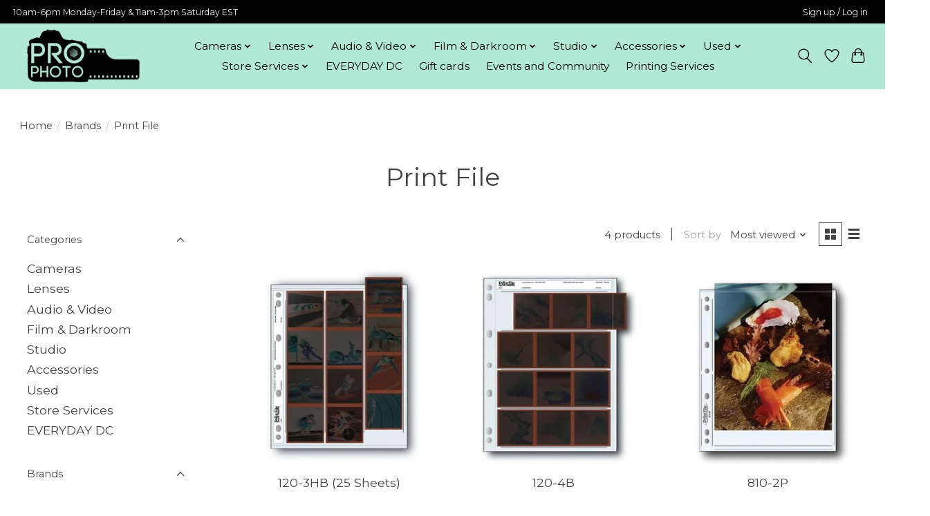

--- FILE ---
content_type: text/html;charset=utf-8
request_url: https://www.prophotodc.com/brands/print-file/
body_size: 12595
content:
<!DOCTYPE html>
<html lang="us">
  <head>
    <meta charset="utf-8"/>
<!-- [START] 'blocks/head.rain' -->
<!--

  (c) 2008-2026 Lightspeed Netherlands B.V.
  http://www.lightspeedhq.com
  Generated: 20-01-2026 @ 00:32:42

-->
<link rel="canonical" href="https://www.prophotodc.com/brands/print-file/"/>
<link rel="alternate" href="https://www.prophotodc.com/index.rss" type="application/rss+xml" title="New products"/>
<meta name="robots" content="noodp,noydir"/>
<link href="https://g.page/r/CX_vj-G7yzfZEBA" rel="publisher"/>
<meta name="google-site-verification" content="vPlZcCWLdh6paEU0apIMRYQYU1attcdduo3LjY_JWLk"/>
<meta property="og:url" content="https://www.prophotodc.com/brands/print-file/?source=facebook"/>
<meta property="og:site_name" content="Pro Photo"/>
<meta property="og:title" content="Print File"/>
<meta property="og:description" content="10am-6pm"/>
<!--[if lt IE 9]>
<script src="https://cdn.shoplightspeed.com/assets/html5shiv.js?2025-02-20"></script>
<![endif]-->
<!-- [END] 'blocks/head.rain' -->
    
    
    <title>Print File - Pro Photo</title>
    <meta name="description" content="10am-6pm" />
    <meta name="keywords" content="Print, File" />
    <meta http-equiv="X-UA-Compatible" content="IE=edge">
    <meta name="viewport" content="width=device-width, initial-scale=1">
    <meta name="apple-mobile-web-app-capable" content="yes">
    <meta name="apple-mobile-web-app-status-bar-style" content="black">
    
    <script>document.getElementsByTagName("html")[0].className += " js";</script>

    <link rel="shortcut icon" href="https://cdn.shoplightspeed.com/shops/642893/themes/18902/v/370927/assets/favicon.png?20250102145013" type="image/x-icon" />
    <link href='//fonts.googleapis.com/css?family=Montserrat:400,300,600&display=swap' rel='stylesheet' type='text/css'>
    <link href='//fonts.googleapis.com/css?family=Montserrat:400,300,600&display=swap' rel='stylesheet' type='text/css'>
    <link rel="stylesheet" href="https://cdn.shoplightspeed.com/assets/gui-2-0.css?2025-02-20" />
    <link rel="stylesheet" href="https://cdn.shoplightspeed.com/assets/gui-responsive-2-0.css?2025-02-20" />
    <link id="lightspeedframe" rel="stylesheet" href="https://cdn.shoplightspeed.com/shops/642893/themes/18902/assets/style.css?20260106211545" />
    <!-- browsers not supporting CSS variables -->
    <script>
      if(!('CSS' in window) || !CSS.supports('color', 'var(--color-var)')) {var cfStyle = document.getElementById('lightspeedframe');if(cfStyle) {var href = cfStyle.getAttribute('href');href = href.replace('style.css', 'style-fallback.css');cfStyle.setAttribute('href', href);}}
    </script>
    <link rel="stylesheet" href="https://cdn.shoplightspeed.com/shops/642893/themes/18902/assets/settings.css?20260106211545" />
    <link rel="stylesheet" href="https://cdn.shoplightspeed.com/shops/642893/themes/18902/assets/custom.css?20260106211545" />

    <script src="https://cdn.shoplightspeed.com/assets/jquery-1-9-1.js?2025-02-20"></script>
    <script src="https://cdn.shoplightspeed.com/assets/jquery-ui-1-10-1.js?2025-02-20"></script>

  </head>
  <body>
    
          <header class="main-header main-header--mobile js-main-header position-relative">
  <div class="main-header__top-section">
    <div class="main-header__nav-grid justify-between@md container max-width-lg text-xs padding-y-xxs">
      <div>10am-6pm  Monday-Friday & 11am-3pm Saturday EST </div>
      <ul class="main-header__list flex-grow flex-basis-0 justify-end@md display@md">        
                
                        <li class="main-header__item"><a href="https://www.prophotodc.com/account/" class="main-header__link" title="My account">Sign up / Log in</a></li>
      </ul>
    </div>
  </div>
  <div class="main-header__mobile-content container max-width-lg">
          <a href="https://www.prophotodc.com/" class="main-header__logo" title="Pro Photo">
        <img src="https://cdn.shoplightspeed.com/shops/642893/themes/18902/v/429439/assets/logo.png?20250102145013" alt="Pro Photo">
              </a>
        
    <div class="flex items-center">
            <a href="https://www.prophotodc.com/account/wishlist/" class="main-header__mobile-btn js-tab-focus">
        <svg class="icon" viewBox="0 0 24 25" fill="none"><title>Go to wishlist</title><path d="M11.3785 4.50387L12 5.42378L12.6215 4.50387C13.6598 2.96698 15.4376 1.94995 17.4545 1.94995C20.65 1.94995 23.232 4.49701 23.25 7.6084C23.2496 8.53335 22.927 9.71432 22.3056 11.056C21.689 12.3875 20.8022 13.8258 19.7333 15.249C17.6019 18.0872 14.7978 20.798 12.0932 22.4477L12 22.488L11.9068 22.4477C9.20215 20.798 6.3981 18.0872 4.26667 15.249C3.1978 13.8258 2.31101 12.3875 1.69437 11.056C1.07303 9.71436 0.750466 8.53342 0.75 7.60848C0.767924 4.49706 3.34993 1.94995 6.54545 1.94995C8.56242 1.94995 10.3402 2.96698 11.3785 4.50387Z" stroke="currentColor" stroke-width="1.5" fill="none"/></svg>
        <span class="sr-only">Wish List</span>
      </a>
            <button class="reset main-header__mobile-btn js-tab-focus" aria-controls="cartDrawer">
        <svg class="icon" viewBox="0 0 24 25" fill="none"><title>Toggle cart</title><path d="M2.90171 9.65153C3.0797 8.00106 4.47293 6.75 6.13297 6.75H17.867C19.527 6.75 20.9203 8.00105 21.0982 9.65153L22.1767 19.6515C22.3839 21.5732 20.8783 23.25 18.9454 23.25H5.05454C3.1217 23.25 1.61603 21.5732 1.82328 19.6515L2.90171 9.65153Z" stroke="currentColor" stroke-width="1.5" fill="none"/>
        <path d="M7.19995 9.6001V5.7001C7.19995 2.88345 9.4833 0.600098 12.3 0.600098C15.1166 0.600098 17.4 2.88345 17.4 5.7001V9.6001" stroke="currentColor" stroke-width="1.5" fill="none"/>
        <circle cx="7.19996" cy="10.2001" r="1.8" fill="currentColor"/>
        <ellipse cx="17.4" cy="10.2001" rx="1.8" ry="1.8" fill="currentColor"/></svg>
        <span class="sr-only">Cart</span>
              </button>

      <button class="reset anim-menu-btn js-anim-menu-btn main-header__nav-control js-tab-focus" aria-label="Toggle menu">
        <i class="anim-menu-btn__icon anim-menu-btn__icon--close" aria-hidden="true"></i>
      </button>
    </div>
  </div>

  <div class="main-header__nav" role="navigation">
    <div class="main-header__nav-grid justify-between@md container max-width-lg">
      <div class="main-header__nav-logo-wrapper flex-shrink-0">
        
                  <a href="https://www.prophotodc.com/" class="main-header__logo" title="Pro Photo">
            <img src="https://cdn.shoplightspeed.com/shops/642893/themes/18902/v/429439/assets/logo.png?20250102145013" alt="Pro Photo">
                      </a>
              </div>
      
      <form action="https://www.prophotodc.com/search/" method="get" role="search" class="padding-y-md hide@md">
        <label class="sr-only" for="searchInputMobile">Search</label>
        <input class="header-v3__nav-form-control form-control width-100%" value="" autocomplete="off" type="search" name="q" id="searchInputMobile" placeholder="Search...">
      </form>

      <ul class="main-header__list flex-grow flex-basis-0 flex-wrap justify-center@md">
        
        
                <li class="main-header__item js-main-nav__item">
          <a class="main-header__link js-main-nav__control" href="https://www.prophotodc.com/cameras/">
            <span>Cameras</span>            <svg class="main-header__dropdown-icon icon" viewBox="0 0 16 16"><polygon fill="currentColor" points="8,11.4 2.6,6 4,4.6 8,8.6 12,4.6 13.4,6 "></polygon></svg>                        <i class="main-header__arrow-icon" aria-hidden="true">
              <svg class="icon" viewBox="0 0 16 16">
                <g class="icon__group" fill="none" stroke="currentColor" stroke-linecap="square" stroke-miterlimit="10" stroke-width="2">
                  <path d="M2 2l12 12" />
                  <path d="M14 2L2 14" />
                </g>
              </svg>
            </i>
                        
          </a>
                    <ul class="main-header__dropdown">
            <li class="main-header__dropdown-item"><a href="https://www.prophotodc.com/cameras/" class="main-header__dropdown-link hide@md">All Cameras</a></li>
                        <li class="main-header__dropdown-item">
              <a class="main-header__dropdown-link" href="https://www.prophotodc.com/cameras/mirrorless-cameras/">
                Mirrorless Cameras
                                              </a>

                          </li>
                        <li class="main-header__dropdown-item">
              <a class="main-header__dropdown-link" href="https://www.prophotodc.com/cameras/digital-slr-cameras/">
                Digital SLR Cameras
                                              </a>

                          </li>
                        <li class="main-header__dropdown-item">
              <a class="main-header__dropdown-link" href="https://www.prophotodc.com/cameras/film-cameras/">
                Film Cameras
                                              </a>

                          </li>
                        <li class="main-header__dropdown-item">
              <a class="main-header__dropdown-link" href="https://www.prophotodc.com/cameras/compact-cameras/">
                Compact Cameras
                                              </a>

                          </li>
                        <li class="main-header__dropdown-item">
              <a class="main-header__dropdown-link" href="https://www.prophotodc.com/cameras/instant-cameras/">
                Instant Cameras
                                              </a>

                          </li>
                        <li class="main-header__dropdown-item">
              <a class="main-header__dropdown-link" href="https://www.prophotodc.com/cameras/rangefinders/">
                Rangefinders
                                              </a>

                          </li>
                      </ul>
                  </li>
                <li class="main-header__item js-main-nav__item">
          <a class="main-header__link js-main-nav__control" href="https://www.prophotodc.com/lenses/">
            <span>Lenses</span>            <svg class="main-header__dropdown-icon icon" viewBox="0 0 16 16"><polygon fill="currentColor" points="8,11.4 2.6,6 4,4.6 8,8.6 12,4.6 13.4,6 "></polygon></svg>                        <i class="main-header__arrow-icon" aria-hidden="true">
              <svg class="icon" viewBox="0 0 16 16">
                <g class="icon__group" fill="none" stroke="currentColor" stroke-linecap="square" stroke-miterlimit="10" stroke-width="2">
                  <path d="M2 2l12 12" />
                  <path d="M14 2L2 14" />
                </g>
              </svg>
            </i>
                        
          </a>
                    <ul class="main-header__dropdown">
            <li class="main-header__dropdown-item"><a href="https://www.prophotodc.com/lenses/" class="main-header__dropdown-link hide@md">All Lenses</a></li>
                        <li class="main-header__dropdown-item">
              <a class="main-header__dropdown-link" href="https://www.prophotodc.com/lenses/mirrorless-lenses/">
                Mirrorless Lenses
                                              </a>

                          </li>
                        <li class="main-header__dropdown-item">
              <a class="main-header__dropdown-link" href="https://www.prophotodc.com/lenses/digital-slr-lenses/">
                Digital SLR Lenses
                                              </a>

                          </li>
                        <li class="main-header__dropdown-item">
              <a class="main-header__dropdown-link" href="https://www.prophotodc.com/lenses/mount-adapters/">
                Mount Adapters
                                              </a>

                          </li>
                      </ul>
                  </li>
                <li class="main-header__item js-main-nav__item">
          <a class="main-header__link js-main-nav__control" href="https://www.prophotodc.com/audio-video/">
            <span>Audio &amp; Video</span>            <svg class="main-header__dropdown-icon icon" viewBox="0 0 16 16"><polygon fill="currentColor" points="8,11.4 2.6,6 4,4.6 8,8.6 12,4.6 13.4,6 "></polygon></svg>                        <i class="main-header__arrow-icon" aria-hidden="true">
              <svg class="icon" viewBox="0 0 16 16">
                <g class="icon__group" fill="none" stroke="currentColor" stroke-linecap="square" stroke-miterlimit="10" stroke-width="2">
                  <path d="M2 2l12 12" />
                  <path d="M14 2L2 14" />
                </g>
              </svg>
            </i>
                        
          </a>
                    <ul class="main-header__dropdown">
            <li class="main-header__dropdown-item"><a href="https://www.prophotodc.com/audio-video/" class="main-header__dropdown-link hide@md">All Audio &amp; Video</a></li>
                        <li class="main-header__dropdown-item">
              <a class="main-header__dropdown-link" href="https://www.prophotodc.com/audio-video/windshield/">
                Windshield
                                              </a>

                          </li>
                        <li class="main-header__dropdown-item">
              <a class="main-header__dropdown-link" href="https://www.prophotodc.com/audio-video/microphones/">
                Microphones
                                              </a>

                          </li>
                        <li class="main-header__dropdown-item">
              <a class="main-header__dropdown-link" href="https://www.prophotodc.com/audio-video/cables/">
                Cables
                                              </a>

                          </li>
                        <li class="main-header__dropdown-item">
              <a class="main-header__dropdown-link" href="https://www.prophotodc.com/audio-video/audio-accessories/">
                Audio Accessories
                                              </a>

                          </li>
                        <li class="main-header__dropdown-item">
              <a class="main-header__dropdown-link" href="https://www.prophotodc.com/audio-video/boompoles/">
                Boompoles
                                              </a>

                          </li>
                        <li class="main-header__dropdown-item">
              <a class="main-header__dropdown-link" href="https://www.prophotodc.com/audio-video/adapters/">
                Adapters
                                              </a>

                          </li>
                      </ul>
                  </li>
                <li class="main-header__item js-main-nav__item">
          <a class="main-header__link js-main-nav__control" href="https://www.prophotodc.com/film-darkroom/">
            <span>Film &amp; Darkroom</span>            <svg class="main-header__dropdown-icon icon" viewBox="0 0 16 16"><polygon fill="currentColor" points="8,11.4 2.6,6 4,4.6 8,8.6 12,4.6 13.4,6 "></polygon></svg>                        <i class="main-header__arrow-icon" aria-hidden="true">
              <svg class="icon" viewBox="0 0 16 16">
                <g class="icon__group" fill="none" stroke="currentColor" stroke-linecap="square" stroke-miterlimit="10" stroke-width="2">
                  <path d="M2 2l12 12" />
                  <path d="M14 2L2 14" />
                </g>
              </svg>
            </i>
                        
          </a>
                    <ul class="main-header__dropdown">
            <li class="main-header__dropdown-item"><a href="https://www.prophotodc.com/film-darkroom/" class="main-header__dropdown-link hide@md">All Film &amp; Darkroom</a></li>
                        <li class="main-header__dropdown-item">
              <a class="main-header__dropdown-link" href="https://www.prophotodc.com/film-darkroom/film/">
                Film
                                              </a>

                          </li>
                        <li class="main-header__dropdown-item js-main-nav__item position-relative">
              <a class="main-header__dropdown-link js-main-nav__control flex justify-between " href="https://www.prophotodc.com/film-darkroom/paper/">
                Paper
                <svg class="dropdown__desktop-icon icon" aria-hidden="true" viewBox="0 0 12 12"><polyline stroke-width="1" stroke="currentColor" fill="none" stroke-linecap="round" stroke-linejoin="round" points="3.5 0.5 9.5 6 3.5 11.5"></polyline></svg>                                <i class="main-header__arrow-icon" aria-hidden="true">
                  <svg class="icon" viewBox="0 0 16 16">
                    <g class="icon__group" fill="none" stroke="currentColor" stroke-linecap="square" stroke-miterlimit="10" stroke-width="2">
                      <path d="M2 2l12 12" />
                      <path d="M14 2L2 14" />
                    </g>
                  </svg>
                </i>
                              </a>

                            <ul class="main-header__dropdown">
                <li><a href="https://www.prophotodc.com/film-darkroom/paper/" class="main-header__dropdown-link hide@md">All Paper</a></li>
                                <li><a class="main-header__dropdown-link" href="https://www.prophotodc.com/film-darkroom/paper/inkjet-paper/">Inkjet Paper</a></li>
                                <li><a class="main-header__dropdown-link" href="https://www.prophotodc.com/film-darkroom/paper/darkroom-paper/">Darkroom Paper</a></li>
                              </ul>
                          </li>
                        <li class="main-header__dropdown-item">
              <a class="main-header__dropdown-link" href="https://www.prophotodc.com/film-darkroom/chemicals/">
                Chemicals
                                              </a>

                          </li>
                        <li class="main-header__dropdown-item">
              <a class="main-header__dropdown-link" href="https://www.prophotodc.com/film-darkroom/accessories/">
                Accessories
                                              </a>

                          </li>
                      </ul>
                  </li>
                <li class="main-header__item js-main-nav__item">
          <a class="main-header__link js-main-nav__control" href="https://www.prophotodc.com/studio/">
            <span>Studio</span>            <svg class="main-header__dropdown-icon icon" viewBox="0 0 16 16"><polygon fill="currentColor" points="8,11.4 2.6,6 4,4.6 8,8.6 12,4.6 13.4,6 "></polygon></svg>                        <i class="main-header__arrow-icon" aria-hidden="true">
              <svg class="icon" viewBox="0 0 16 16">
                <g class="icon__group" fill="none" stroke="currentColor" stroke-linecap="square" stroke-miterlimit="10" stroke-width="2">
                  <path d="M2 2l12 12" />
                  <path d="M14 2L2 14" />
                </g>
              </svg>
            </i>
                        
          </a>
                    <ul class="main-header__dropdown">
            <li class="main-header__dropdown-item"><a href="https://www.prophotodc.com/studio/" class="main-header__dropdown-link hide@md">All Studio</a></li>
                        <li class="main-header__dropdown-item js-main-nav__item position-relative">
              <a class="main-header__dropdown-link js-main-nav__control flex justify-between " href="https://www.prophotodc.com/studio/lighting/">
                Lighting
                <svg class="dropdown__desktop-icon icon" aria-hidden="true" viewBox="0 0 12 12"><polyline stroke-width="1" stroke="currentColor" fill="none" stroke-linecap="round" stroke-linejoin="round" points="3.5 0.5 9.5 6 3.5 11.5"></polyline></svg>                                <i class="main-header__arrow-icon" aria-hidden="true">
                  <svg class="icon" viewBox="0 0 16 16">
                    <g class="icon__group" fill="none" stroke="currentColor" stroke-linecap="square" stroke-miterlimit="10" stroke-width="2">
                      <path d="M2 2l12 12" />
                      <path d="M14 2L2 14" />
                    </g>
                  </svg>
                </i>
                              </a>

                            <ul class="main-header__dropdown">
                <li><a href="https://www.prophotodc.com/studio/lighting/" class="main-header__dropdown-link hide@md">All Lighting</a></li>
                                <li><a class="main-header__dropdown-link" href="https://www.prophotodc.com/studio/lighting/led-lighting/">LED Lighting</a></li>
                                <li><a class="main-header__dropdown-link" href="https://www.prophotodc.com/studio/lighting/strobe-lighting/">Strobe Lighting</a></li>
                                <li><a class="main-header__dropdown-link" href="https://www.prophotodc.com/studio/lighting/speedlight/">Speedlight</a></li>
                                <li><a class="main-header__dropdown-link" href="https://www.prophotodc.com/studio/lighting/light-modifier/">Light Modifier</a></li>
                                <li><a class="main-header__dropdown-link" href="https://www.prophotodc.com/studio/lighting/light-stand/">Light Stand</a></li>
                                <li><a class="main-header__dropdown-link" href="https://www.prophotodc.com/studio/lighting/light-meter/">Light Meter</a></li>
                              </ul>
                          </li>
                        <li class="main-header__dropdown-item js-main-nav__item position-relative">
              <a class="main-header__dropdown-link js-main-nav__control flex justify-between " href="https://www.prophotodc.com/studio/background/">
                Background
                <svg class="dropdown__desktop-icon icon" aria-hidden="true" viewBox="0 0 12 12"><polyline stroke-width="1" stroke="currentColor" fill="none" stroke-linecap="round" stroke-linejoin="round" points="3.5 0.5 9.5 6 3.5 11.5"></polyline></svg>                                <i class="main-header__arrow-icon" aria-hidden="true">
                  <svg class="icon" viewBox="0 0 16 16">
                    <g class="icon__group" fill="none" stroke="currentColor" stroke-linecap="square" stroke-miterlimit="10" stroke-width="2">
                      <path d="M2 2l12 12" />
                      <path d="M14 2L2 14" />
                    </g>
                  </svg>
                </i>
                              </a>

                            <ul class="main-header__dropdown">
                <li><a href="https://www.prophotodc.com/studio/background/" class="main-header__dropdown-link hide@md">All Background</a></li>
                                <li><a class="main-header__dropdown-link" href="https://www.prophotodc.com/studio/background/seamless-paper-rolls/">Seamless Paper Rolls</a></li>
                                <li><a class="main-header__dropdown-link" href="https://www.prophotodc.com/studio/background/cloth-backgrounds/">Cloth Backgrounds</a></li>
                                <li><a class="main-header__dropdown-link" href="https://www.prophotodc.com/studio/background/background-stands/">Background Stands</a></li>
                              </ul>
                          </li>
                        <li class="main-header__dropdown-item">
              <a class="main-header__dropdown-link" href="https://www.prophotodc.com/studio/tripods-mounts/">
                Tripods &amp; Mounts
                                              </a>

                          </li>
                      </ul>
                  </li>
                <li class="main-header__item js-main-nav__item">
          <a class="main-header__link js-main-nav__control" href="https://www.prophotodc.com/accessories/">
            <span>Accessories</span>            <svg class="main-header__dropdown-icon icon" viewBox="0 0 16 16"><polygon fill="currentColor" points="8,11.4 2.6,6 4,4.6 8,8.6 12,4.6 13.4,6 "></polygon></svg>                        <i class="main-header__arrow-icon" aria-hidden="true">
              <svg class="icon" viewBox="0 0 16 16">
                <g class="icon__group" fill="none" stroke="currentColor" stroke-linecap="square" stroke-miterlimit="10" stroke-width="2">
                  <path d="M2 2l12 12" />
                  <path d="M14 2L2 14" />
                </g>
              </svg>
            </i>
                        
          </a>
                    <ul class="main-header__dropdown">
            <li class="main-header__dropdown-item"><a href="https://www.prophotodc.com/accessories/" class="main-header__dropdown-link hide@md">All Accessories</a></li>
                        <li class="main-header__dropdown-item">
              <a class="main-header__dropdown-link" href="https://www.prophotodc.com/accessories/lens-body-caps/">
                Lens &amp; Body Caps
                                              </a>

                          </li>
                        <li class="main-header__dropdown-item">
              <a class="main-header__dropdown-link" href="https://www.prophotodc.com/accessories/lens-shade/">
                Lens Shade
                                              </a>

                          </li>
                        <li class="main-header__dropdown-item">
              <a class="main-header__dropdown-link" href="https://www.prophotodc.com/accessories/hot-shoe-cover/">
                Hot Shoe Cover
                                              </a>

                          </li>
                        <li class="main-header__dropdown-item">
              <a class="main-header__dropdown-link" href="https://www.prophotodc.com/accessories/shutter-release-button/">
                Shutter Release Button
                                              </a>

                          </li>
                        <li class="main-header__dropdown-item js-main-nav__item position-relative">
              <a class="main-header__dropdown-link js-main-nav__control flex justify-between " href="https://www.prophotodc.com/accessories/data-storage-3730700/">
                Data Storage
                <svg class="dropdown__desktop-icon icon" aria-hidden="true" viewBox="0 0 12 12"><polyline stroke-width="1" stroke="currentColor" fill="none" stroke-linecap="round" stroke-linejoin="round" points="3.5 0.5 9.5 6 3.5 11.5"></polyline></svg>                                <i class="main-header__arrow-icon" aria-hidden="true">
                  <svg class="icon" viewBox="0 0 16 16">
                    <g class="icon__group" fill="none" stroke="currentColor" stroke-linecap="square" stroke-miterlimit="10" stroke-width="2">
                      <path d="M2 2l12 12" />
                      <path d="M14 2L2 14" />
                    </g>
                  </svg>
                </i>
                              </a>

                            <ul class="main-header__dropdown">
                <li><a href="https://www.prophotodc.com/accessories/data-storage-3730700/" class="main-header__dropdown-link hide@md">All Data Storage</a></li>
                                <li><a class="main-header__dropdown-link" href="https://www.prophotodc.com/accessories/data-storage/hard-drive/">Hard Drive</a></li>
                                <li><a class="main-header__dropdown-link" href="https://www.prophotodc.com/accessories/data-storage/memory-card/">Memory Card</a></li>
                                <li><a class="main-header__dropdown-link" href="https://www.prophotodc.com/accessories/data-storage/memory-card-reader/">Memory Card Reader</a></li>
                                <li><a class="main-header__dropdown-link" href="https://www.prophotodc.com/accessories/data-storage/flash-drive/">Flash Drive</a></li>
                              </ul>
                          </li>
                        <li class="main-header__dropdown-item">
              <a class="main-header__dropdown-link" href="https://www.prophotodc.com/accessories/batteries/">
                Batteries
                                              </a>

                          </li>
                        <li class="main-header__dropdown-item">
              <a class="main-header__dropdown-link" href="https://www.prophotodc.com/accessories/chargers/">
                Chargers
                                              </a>

                          </li>
                        <li class="main-header__dropdown-item js-main-nav__item position-relative">
              <a class="main-header__dropdown-link js-main-nav__control flex justify-between " href="https://www.prophotodc.com/accessories/bags-straps/">
                Bags &amp; Straps
                <svg class="dropdown__desktop-icon icon" aria-hidden="true" viewBox="0 0 12 12"><polyline stroke-width="1" stroke="currentColor" fill="none" stroke-linecap="round" stroke-linejoin="round" points="3.5 0.5 9.5 6 3.5 11.5"></polyline></svg>                                <i class="main-header__arrow-icon" aria-hidden="true">
                  <svg class="icon" viewBox="0 0 16 16">
                    <g class="icon__group" fill="none" stroke="currentColor" stroke-linecap="square" stroke-miterlimit="10" stroke-width="2">
                      <path d="M2 2l12 12" />
                      <path d="M14 2L2 14" />
                    </g>
                  </svg>
                </i>
                              </a>

                            <ul class="main-header__dropdown">
                <li><a href="https://www.prophotodc.com/accessories/bags-straps/" class="main-header__dropdown-link hide@md">All Bags &amp; Straps</a></li>
                                <li><a class="main-header__dropdown-link" href="https://www.prophotodc.com/accessories/bags-straps/bag/">Bag</a></li>
                                <li><a class="main-header__dropdown-link" href="https://www.prophotodc.com/accessories/bags-straps/strap/">Strap</a></li>
                              </ul>
                          </li>
                        <li class="main-header__dropdown-item">
              <a class="main-header__dropdown-link" href="https://www.prophotodc.com/accessories/cleaning-supplies/">
                Cleaning Supplies
                                              </a>

                          </li>
                        <li class="main-header__dropdown-item js-main-nav__item position-relative">
              <a class="main-header__dropdown-link js-main-nav__control flex justify-between " href="https://www.prophotodc.com/accessories/books-3507784/">
                Books
                <svg class="dropdown__desktop-icon icon" aria-hidden="true" viewBox="0 0 12 12"><polyline stroke-width="1" stroke="currentColor" fill="none" stroke-linecap="round" stroke-linejoin="round" points="3.5 0.5 9.5 6 3.5 11.5"></polyline></svg>                                <i class="main-header__arrow-icon" aria-hidden="true">
                  <svg class="icon" viewBox="0 0 16 16">
                    <g class="icon__group" fill="none" stroke="currentColor" stroke-linecap="square" stroke-miterlimit="10" stroke-width="2">
                      <path d="M2 2l12 12" />
                      <path d="M14 2L2 14" />
                    </g>
                  </svg>
                </i>
                              </a>

                            <ul class="main-header__dropdown">
                <li><a href="https://www.prophotodc.com/accessories/books-3507784/" class="main-header__dropdown-link hide@md">All Books</a></li>
                                <li><a class="main-header__dropdown-link" href="https://www.prophotodc.com/accessories/books-3507784/local-artists/">Local Artists</a></li>
                              </ul>
                          </li>
                        <li class="main-header__dropdown-item">
              <a class="main-header__dropdown-link" href="https://www.prophotodc.com/accessories/caps/">
                Caps
                                              </a>

                          </li>
                        <li class="main-header__dropdown-item">
              <a class="main-header__dropdown-link" href="https://www.prophotodc.com/accessories/filters/">
                Filters
                                              </a>

                          </li>
                        <li class="main-header__dropdown-item">
              <a class="main-header__dropdown-link" href="https://www.prophotodc.com/accessories/cords/">
                Cords
                                              </a>

                          </li>
                      </ul>
                  </li>
                <li class="main-header__item js-main-nav__item">
          <a class="main-header__link js-main-nav__control" href="https://www.prophotodc.com/used/">
            <span>Used</span>            <svg class="main-header__dropdown-icon icon" viewBox="0 0 16 16"><polygon fill="currentColor" points="8,11.4 2.6,6 4,4.6 8,8.6 12,4.6 13.4,6 "></polygon></svg>                        <i class="main-header__arrow-icon" aria-hidden="true">
              <svg class="icon" viewBox="0 0 16 16">
                <g class="icon__group" fill="none" stroke="currentColor" stroke-linecap="square" stroke-miterlimit="10" stroke-width="2">
                  <path d="M2 2l12 12" />
                  <path d="M14 2L2 14" />
                </g>
              </svg>
            </i>
                        
          </a>
                    <ul class="main-header__dropdown">
            <li class="main-header__dropdown-item"><a href="https://www.prophotodc.com/used/" class="main-header__dropdown-link hide@md">All Used</a></li>
                        <li class="main-header__dropdown-item js-main-nav__item position-relative">
              <a class="main-header__dropdown-link js-main-nav__control flex justify-between " href="https://www.prophotodc.com/used/cameras/">
                Cameras
                <svg class="dropdown__desktop-icon icon" aria-hidden="true" viewBox="0 0 12 12"><polyline stroke-width="1" stroke="currentColor" fill="none" stroke-linecap="round" stroke-linejoin="round" points="3.5 0.5 9.5 6 3.5 11.5"></polyline></svg>                                <i class="main-header__arrow-icon" aria-hidden="true">
                  <svg class="icon" viewBox="0 0 16 16">
                    <g class="icon__group" fill="none" stroke="currentColor" stroke-linecap="square" stroke-miterlimit="10" stroke-width="2">
                      <path d="M2 2l12 12" />
                      <path d="M14 2L2 14" />
                    </g>
                  </svg>
                </i>
                              </a>

                            <ul class="main-header__dropdown">
                <li><a href="https://www.prophotodc.com/used/cameras/" class="main-header__dropdown-link hide@md">All Cameras</a></li>
                                <li><a class="main-header__dropdown-link" href="https://www.prophotodc.com/used/cameras/large-format/">Large Format</a></li>
                                <li><a class="main-header__dropdown-link" href="https://www.prophotodc.com/used/cameras/medium-format/">Medium Format</a></li>
                                <li><a class="main-header__dropdown-link" href="https://www.prophotodc.com/used/cameras/mirrorless/">Mirrorless</a></li>
                                <li><a class="main-header__dropdown-link" href="https://www.prophotodc.com/used/cameras/digital-slr/">Digital SLR</a></li>
                                <li><a class="main-header__dropdown-link" href="https://www.prophotodc.com/used/cameras/35mm/">35mm</a></li>
                                <li><a class="main-header__dropdown-link" href="https://www.prophotodc.com/used/cameras/miscellaneous/">Miscellaneous</a></li>
                                <li><a class="main-header__dropdown-link" href="https://www.prophotodc.com/used/cameras/medium-format-digital/">Medium Format Digital</a></li>
                                <li><a class="main-header__dropdown-link" href="https://www.prophotodc.com/used/cameras/digital-compact/">Digital Compact</a></li>
                                <li><a class="main-header__dropdown-link" href="https://www.prophotodc.com/used/cameras/instant/">Instant</a></li>
                              </ul>
                          </li>
                        <li class="main-header__dropdown-item js-main-nav__item position-relative">
              <a class="main-header__dropdown-link js-main-nav__control flex justify-between " href="https://www.prophotodc.com/used/lenses/">
                Lenses
                <svg class="dropdown__desktop-icon icon" aria-hidden="true" viewBox="0 0 12 12"><polyline stroke-width="1" stroke="currentColor" fill="none" stroke-linecap="round" stroke-linejoin="round" points="3.5 0.5 9.5 6 3.5 11.5"></polyline></svg>                                <i class="main-header__arrow-icon" aria-hidden="true">
                  <svg class="icon" viewBox="0 0 16 16">
                    <g class="icon__group" fill="none" stroke="currentColor" stroke-linecap="square" stroke-miterlimit="10" stroke-width="2">
                      <path d="M2 2l12 12" />
                      <path d="M14 2L2 14" />
                    </g>
                  </svg>
                </i>
                              </a>

                            <ul class="main-header__dropdown">
                <li><a href="https://www.prophotodc.com/used/lenses/" class="main-header__dropdown-link hide@md">All Lenses</a></li>
                                <li><a class="main-header__dropdown-link" href="https://www.prophotodc.com/used/lenses/enlarging/">Enlarging</a></li>
                                <li><a class="main-header__dropdown-link" href="https://www.prophotodc.com/used/lenses/large-format/">Large Format</a></li>
                                <li><a class="main-header__dropdown-link" href="https://www.prophotodc.com/used/lenses/medium-format/">Medium Format</a></li>
                                <li><a class="main-header__dropdown-link" href="https://www.prophotodc.com/used/lenses/slr-dslr/">SLR &amp; DSLR</a></li>
                                <li><a class="main-header__dropdown-link" href="https://www.prophotodc.com/used/lenses/rangefinder/">Rangefinder</a></li>
                                <li><a class="main-header__dropdown-link" href="https://www.prophotodc.com/used/lenses/mirrorless/">Mirrorless</a></li>
                              </ul>
                          </li>
                        <li class="main-header__dropdown-item">
              <a class="main-header__dropdown-link" href="https://www.prophotodc.com/used/audio-video/">
                Audio &amp; Video
                                              </a>

                          </li>
                        <li class="main-header__dropdown-item js-main-nav__item position-relative">
              <a class="main-header__dropdown-link js-main-nav__control flex justify-between " href="https://www.prophotodc.com/used/darkroom/">
                Darkroom
                <svg class="dropdown__desktop-icon icon" aria-hidden="true" viewBox="0 0 12 12"><polyline stroke-width="1" stroke="currentColor" fill="none" stroke-linecap="round" stroke-linejoin="round" points="3.5 0.5 9.5 6 3.5 11.5"></polyline></svg>                                <i class="main-header__arrow-icon" aria-hidden="true">
                  <svg class="icon" viewBox="0 0 16 16">
                    <g class="icon__group" fill="none" stroke="currentColor" stroke-linecap="square" stroke-miterlimit="10" stroke-width="2">
                      <path d="M2 2l12 12" />
                      <path d="M14 2L2 14" />
                    </g>
                  </svg>
                </i>
                              </a>

                            <ul class="main-header__dropdown">
                <li><a href="https://www.prophotodc.com/used/darkroom/" class="main-header__dropdown-link hide@md">All Darkroom</a></li>
                                <li><a class="main-header__dropdown-link" href="https://www.prophotodc.com/used/darkroom/enlarger/">Enlarger</a></li>
                              </ul>
                          </li>
                        <li class="main-header__dropdown-item">
              <a class="main-header__dropdown-link" href="https://www.prophotodc.com/used/attachments-accessories/">
                Attachments &amp; Accessories
                                              </a>

                          </li>
                        <li class="main-header__dropdown-item js-main-nav__item position-relative">
              <a class="main-header__dropdown-link js-main-nav__control flex justify-between " href="https://www.prophotodc.com/used/lighting/">
                Lighting
                <svg class="dropdown__desktop-icon icon" aria-hidden="true" viewBox="0 0 12 12"><polyline stroke-width="1" stroke="currentColor" fill="none" stroke-linecap="round" stroke-linejoin="round" points="3.5 0.5 9.5 6 3.5 11.5"></polyline></svg>                                <i class="main-header__arrow-icon" aria-hidden="true">
                  <svg class="icon" viewBox="0 0 16 16">
                    <g class="icon__group" fill="none" stroke="currentColor" stroke-linecap="square" stroke-miterlimit="10" stroke-width="2">
                      <path d="M2 2l12 12" />
                      <path d="M14 2L2 14" />
                    </g>
                  </svg>
                </i>
                              </a>

                            <ul class="main-header__dropdown">
                <li><a href="https://www.prophotodc.com/used/lighting/" class="main-header__dropdown-link hide@md">All Lighting</a></li>
                                <li><a class="main-header__dropdown-link" href="https://www.prophotodc.com/used/lighting/light-meters/">Light Meters</a></li>
                                <li><a class="main-header__dropdown-link" href="https://www.prophotodc.com/used/lighting/light-modifiers/">Light Modifiers</a></li>
                                <li><a class="main-header__dropdown-link" href="https://www.prophotodc.com/used/lighting/light-stands-grips/">Light Stands &amp; Grips</a></li>
                                <li><a class="main-header__dropdown-link" href="https://www.prophotodc.com/used/lighting/lights/">Lights</a></li>
                                <li><a class="main-header__dropdown-link" href="https://www.prophotodc.com/used/lighting/speedlights/">Speedlights</a></li>
                              </ul>
                          </li>
                        <li class="main-header__dropdown-item">
              <a class="main-header__dropdown-link" href="https://www.prophotodc.com/used/tripods-monopods/">
                Tripods &amp; Monopods
                                              </a>

                          </li>
                      </ul>
                  </li>
                <li class="main-header__item js-main-nav__item">
          <a class="main-header__link js-main-nav__control" href="https://www.prophotodc.com/store-services/">
            <span>Store Services</span>            <svg class="main-header__dropdown-icon icon" viewBox="0 0 16 16"><polygon fill="currentColor" points="8,11.4 2.6,6 4,4.6 8,8.6 12,4.6 13.4,6 "></polygon></svg>                        <i class="main-header__arrow-icon" aria-hidden="true">
              <svg class="icon" viewBox="0 0 16 16">
                <g class="icon__group" fill="none" stroke="currentColor" stroke-linecap="square" stroke-miterlimit="10" stroke-width="2">
                  <path d="M2 2l12 12" />
                  <path d="M14 2L2 14" />
                </g>
              </svg>
            </i>
                        
          </a>
                    <ul class="main-header__dropdown">
            <li class="main-header__dropdown-item"><a href="https://www.prophotodc.com/store-services/" class="main-header__dropdown-link hide@md">All Store Services</a></li>
                        <li class="main-header__dropdown-item js-main-nav__item position-relative">
              <a class="main-header__dropdown-link js-main-nav__control flex justify-between " href="https://www.prophotodc.com/store-services/repairs/">
                Repairs
                <svg class="dropdown__desktop-icon icon" aria-hidden="true" viewBox="0 0 12 12"><polyline stroke-width="1" stroke="currentColor" fill="none" stroke-linecap="round" stroke-linejoin="round" points="3.5 0.5 9.5 6 3.5 11.5"></polyline></svg>                                <i class="main-header__arrow-icon" aria-hidden="true">
                  <svg class="icon" viewBox="0 0 16 16">
                    <g class="icon__group" fill="none" stroke="currentColor" stroke-linecap="square" stroke-miterlimit="10" stroke-width="2">
                      <path d="M2 2l12 12" />
                      <path d="M14 2L2 14" />
                    </g>
                  </svg>
                </i>
                              </a>

                            <ul class="main-header__dropdown">
                <li><a href="https://www.prophotodc.com/store-services/repairs/" class="main-header__dropdown-link hide@md">All Repairs</a></li>
                                <li><a class="main-header__dropdown-link" href="https://www.prophotodc.com/store-services/repairs/mirrorless-cameras/">Mirrorless Cameras</a></li>
                                <li><a class="main-header__dropdown-link" href="https://www.prophotodc.com/store-services/repairs/dslr-cameras/">DSLR Cameras</a></li>
                                <li><a class="main-header__dropdown-link" href="https://www.prophotodc.com/store-services/repairs/35mm-film-cameras/">35mm Film Cameras</a></li>
                                <li><a class="main-header__dropdown-link" href="https://www.prophotodc.com/store-services/repairs/medium-format-cameras/">Medium Format Cameras</a></li>
                                <li><a class="main-header__dropdown-link" href="https://www.prophotodc.com/store-services/repairs/lenses/">Lenses</a></li>
                                <li><a class="main-header__dropdown-link" href="https://www.prophotodc.com/store-services/repairs/shutters/">Shutters</a></li>
                                <li><a class="main-header__dropdown-link" href="https://www.prophotodc.com/store-services/repairs/tripods-accessories/">Tripods &amp; Accessories</a></li>
                                <li><a class="main-header__dropdown-link" href="https://www.prophotodc.com/store-services/repairs/modifications-customizations/">Modifications &amp; Customizations</a></li>
                                <li><a class="main-header__dropdown-link" href="https://www.prophotodc.com/store-services/repairs/leica-service/">Leica Service</a></li>
                                <li><a class="main-header__dropdown-link" href="https://www.prophotodc.com/store-services/repairs/factory-service-warranty/">Factory Service &amp; Warranty</a></li>
                                <li><a class="main-header__dropdown-link" href="https://www.prophotodc.com/store-services/repairs/firmware-update/">Firmware Update</a></li>
                              </ul>
                          </li>
                        <li class="main-header__dropdown-item">
              <a class="main-header__dropdown-link" href="https://www.prophotodc.com/store-services/studio-work/">
                Studio Work
                                              </a>

                          </li>
                        <li class="main-header__dropdown-item">
              <a class="main-header__dropdown-link" href="https://www.prophotodc.com/store-services/digitizing-and-printing/">
                Digitizing and Printing
                                              </a>

                          </li>
                        <li class="main-header__dropdown-item">
              <a class="main-header__dropdown-link" href="https://www.prophotodc.com/store-services/film-processing/">
                Film Processing
                                              </a>

                          </li>
                        <li class="main-header__dropdown-item">
              <a class="main-header__dropdown-link" href="https://www.prophotodc.com/store-services/rentals/">
                Rentals
                                              </a>

                          </li>
                        <li class="main-header__dropdown-item">
              <a class="main-header__dropdown-link" href="https://www.prophotodc.com/store-services/sensor-cleanings/">
                Sensor Cleanings
                                              </a>

                          </li>
                        <li class="main-header__dropdown-item">
              <a class="main-header__dropdown-link" href="https://www.prophotodc.com/store-services/passport-and-visa-photos/">
                Passport and Visa Photos
                                              </a>

                          </li>
                        <li class="main-header__dropdown-item">
              <a class="main-header__dropdown-link" href="https://www.prophotodc.com/store-services/buy-sell-and-trade-used-equipment/">
                Buy, Sell, and Trade Used Equipment
                                              </a>

                          </li>
                      </ul>
                  </li>
                <li class="main-header__item">
          <a class="main-header__link" href="https://www.prophotodc.com/everyday-dc/">
            EVERYDAY DC                                    
          </a>
                  </li>
        
                <li class="main-header__item">
            <a class="main-header__link" href="https://www.prophotodc.com/giftcard/" >Gift cards</a>
        </li>
        
                              <li class="main-header__item">
              <a class="main-header__link" href="https://www.prophotodc.com/blogs/community/">Events and Community</a>
            </li>
                  
        
                  <li class="main-header__item">
            <a class="main-header__link" href="https://prophotodc.photofinale.com/" target="_blank">
              Printing Services
            </a>
          </li>
                
        <li class="main-header__item hide@md">
          <ul class="main-header__list main-header__list--mobile-items">        
            
                                    <li class="main-header__item"><a href="https://www.prophotodc.com/account/" class="main-header__link" title="My account">Sign up / Log in</a></li>
          </ul>
        </li>
        
      </ul>

      <ul class="main-header__list flex-shrink-0 justify-end@md display@md">
        <li class="main-header__item">
          
          <button class="reset switch-icon main-header__link main-header__link--icon js-toggle-search js-switch-icon js-tab-focus" aria-label="Toggle icon">
            <svg class="icon switch-icon__icon--a" viewBox="0 0 24 25"><title>Toggle search</title><path fill-rule="evenodd" clip-rule="evenodd" d="M17.6032 9.55171C17.6032 13.6671 14.267 17.0033 10.1516 17.0033C6.03621 17.0033 2.70001 13.6671 2.70001 9.55171C2.70001 5.4363 6.03621 2.1001 10.1516 2.1001C14.267 2.1001 17.6032 5.4363 17.6032 9.55171ZM15.2499 16.9106C13.8031 17.9148 12.0461 18.5033 10.1516 18.5033C5.20779 18.5033 1.20001 14.4955 1.20001 9.55171C1.20001 4.60787 5.20779 0.600098 10.1516 0.600098C15.0955 0.600098 19.1032 4.60787 19.1032 9.55171C19.1032 12.0591 18.0724 14.3257 16.4113 15.9507L23.2916 22.8311C23.5845 23.1239 23.5845 23.5988 23.2916 23.8917C22.9987 24.1846 22.5239 24.1846 22.231 23.8917L15.2499 16.9106Z" fill="currentColor"/></svg>

            <svg class="icon switch-icon__icon--b" viewBox="0 0 32 32"><title>Toggle search</title><g fill="none" stroke="currentColor" stroke-miterlimit="10" stroke-linecap="round" stroke-linejoin="round" stroke-width="2"><line x1="27" y1="5" x2="5" y2="27"></line><line x1="27" y1="27" x2="5" y2="5"></line></g></svg>
          </button>

        </li>
                <li class="main-header__item">
          <a href="https://www.prophotodc.com/account/wishlist/" class="main-header__link main-header__link--icon">
            <svg class="icon" viewBox="0 0 24 25" fill="none"><title>Go to wishlist</title><path d="M11.3785 4.50387L12 5.42378L12.6215 4.50387C13.6598 2.96698 15.4376 1.94995 17.4545 1.94995C20.65 1.94995 23.232 4.49701 23.25 7.6084C23.2496 8.53335 22.927 9.71432 22.3056 11.056C21.689 12.3875 20.8022 13.8258 19.7333 15.249C17.6019 18.0872 14.7978 20.798 12.0932 22.4477L12 22.488L11.9068 22.4477C9.20215 20.798 6.3981 18.0872 4.26667 15.249C3.1978 13.8258 2.31101 12.3875 1.69437 11.056C1.07303 9.71436 0.750466 8.53342 0.75 7.60848C0.767924 4.49706 3.34993 1.94995 6.54545 1.94995C8.56242 1.94995 10.3402 2.96698 11.3785 4.50387Z" stroke="currentColor" stroke-width="1.5" fill="none"/></svg>
            <span class="sr-only">Wish List</span>
          </a>
        </li>
                <li class="main-header__item">
          <a href="#0" class="main-header__link main-header__link--icon" aria-controls="cartDrawer">
            <svg class="icon" viewBox="0 0 24 25" fill="none"><title>Toggle cart</title><path d="M2.90171 9.65153C3.0797 8.00106 4.47293 6.75 6.13297 6.75H17.867C19.527 6.75 20.9203 8.00105 21.0982 9.65153L22.1767 19.6515C22.3839 21.5732 20.8783 23.25 18.9454 23.25H5.05454C3.1217 23.25 1.61603 21.5732 1.82328 19.6515L2.90171 9.65153Z" stroke="currentColor" stroke-width="1.5" fill="none"/>
            <path d="M7.19995 9.6001V5.7001C7.19995 2.88345 9.4833 0.600098 12.3 0.600098C15.1166 0.600098 17.4 2.88345 17.4 5.7001V9.6001" stroke="currentColor" stroke-width="1.5" fill="none"/>
            <circle cx="7.19996" cy="10.2001" r="1.8" fill="currentColor"/>
            <ellipse cx="17.4" cy="10.2001" rx="1.8" ry="1.8" fill="currentColor"/></svg>
            <span class="sr-only">Cart</span>
                      </a>
        </li>
      </ul>
      
    	<div class="main-header__search-form bg">
        <form action="https://www.prophotodc.com/search/" method="get" role="search" class="container max-width-lg">
          <label class="sr-only" for="searchInput">Search</label>
          <input class="header-v3__nav-form-control form-control width-100%" value="" autocomplete="off" type="search" name="q" id="searchInput" placeholder="Search...">
        </form>
      </div>
      
    </div>
  </div>
</header>

<div class="drawer dr-cart js-drawer" id="cartDrawer">
  <div class="drawer__content bg shadow-md flex flex-column" role="alertdialog" aria-labelledby="drawer-cart-title">
    <header class="flex items-center justify-between flex-shrink-0 padding-x-md padding-y-md">
      <h1 id="drawer-cart-title" class="text-base text-truncate">Shopping cart</h1>

      <button class="reset drawer__close-btn js-drawer__close js-tab-focus">
        <svg class="icon icon--xs" viewBox="0 0 16 16"><title>Close cart panel</title><g stroke-width="2" stroke="currentColor" fill="none" stroke-linecap="round" stroke-linejoin="round" stroke-miterlimit="10"><line x1="13.5" y1="2.5" x2="2.5" y2="13.5"></line><line x1="2.5" y1="2.5" x2="13.5" y2="13.5"></line></g></svg>
      </button>
    </header>

    <div class="drawer__body padding-x-md padding-bottom-sm js-drawer__body">
            <p class="margin-y-xxxl color-contrast-medium text-sm text-center">Your cart is currently empty</p>
          </div>

    <footer class="padding-x-md padding-y-md flex-shrink-0">
      <p class="text-sm text-center color-contrast-medium margin-bottom-sm">Safely pay with:</p>
      <p class="text-sm flex flex-wrap gap-xs text-xs@md justify-center">
                  <a href="https://www.prophotodc.com/service/payment-methods/" title="Credit Card">
            <img src="https://cdn.shoplightspeed.com/assets/icon-payment-creditcard.png?2025-02-20" alt="Credit Card" height="16" />
          </a>
              </p>
    </footer>
  </div>
</div>            <section class="collection-page__intro container max-width-lg">
  <div class="padding-y-lg">
    <nav class="breadcrumbs text-sm" aria-label="Breadcrumbs">
  <ol class="flex flex-wrap gap-xxs">
    <li class="breadcrumbs__item">
    	<a href="https://www.prophotodc.com/" class="color-inherit text-underline-hover">Home</a>
      <span class="color-contrast-low margin-left-xxs" aria-hidden="true">/</span>
    </li>
        <li class="breadcrumbs__item">
            <a href="https://www.prophotodc.com/brands/" class="color-inherit text-underline-hover">Brands</a>
      <span class="color-contrast-low margin-left-xxs" aria-hidden="true">/</span>
          </li>
        <li class="breadcrumbs__item" aria-current="page">
            Print File
          </li>
      </ol>
</nav>  </div>
  
  <h1 class="text-center">Print File</h1>

  </section>

<section class="collection-page__content padding-y-lg">
  <div class="container max-width-lg">
    <div class="margin-bottom-md hide@md no-js:is-hidden">
      <button class="btn btn--subtle width-100%" aria-controls="filter-panel">Show filters</button>
    </div>
  
    <div class="flex@md">
      <aside class="sidebar sidebar--collection-filters sidebar--colection-filters sidebar--static@md js-sidebar" data-static-class="sidebar--sticky-on-desktop" id="filter-panel" aria-labelledby="filter-panel-title">
        <div class="sidebar__panel">
          <header class="sidebar__header z-index-2">
            <h1 class="text-md text-truncate" id="filter-panel-title">Filters</h1>
      
            <button class="reset sidebar__close-btn js-sidebar__close-btn js-tab-focus">
              <svg class="icon" viewBox="0 0 16 16"><title>Close panel</title><g stroke-width="1" stroke="currentColor" fill="none" stroke-linecap="round" stroke-linejoin="round" stroke-miterlimit="10"><line x1="13.5" y1="2.5" x2="2.5" y2="13.5"></line><line x1="2.5" y1="2.5" x2="13.5" y2="13.5"></line></g></svg>
            </button>
          </header>
      		
          <form action="https://www.prophotodc.com/brands/print-file/" method="get" class="position-relative z-index-1">
            <input type="hidden" name="mode" value="grid" id="filter_form_mode" />
            <input type="hidden" name="limit" value="24" id="filter_form_limit" />
            <input type="hidden" name="sort" value="popular" id="filter_form_sort" />

            <ul class="accordion js-accordion">
                            <li class="accordion__item accordion__item--is-open js-accordion__item">
                <button class="reset accordion__header padding-y-sm padding-x-md padding-x-xs@md js-tab-focus" type="button">
                  <div>
                    <div class="text-sm@md">Categories</div>
                  </div>

                  <svg class="icon accordion__icon-arrow no-js:is-hidden" viewBox="0 0 16 16" aria-hidden="true">
                    <g class="icon__group" fill="none" stroke="currentColor" stroke-linecap="square" stroke-miterlimit="10">
                      <path d="M2 2l12 12" />
                      <path d="M14 2L2 14" />
                    </g>
                  </svg>
                </button>
            
                <div class="accordion__panel js-accordion__panel">
                  <div class="padding-top-xxxs padding-x-md padding-bottom-md padding-x-xs@md">
                    <ul class="filter__categories flex flex-column gap-xxs">
                                            <li class="filter-categories__item">
                        <a href="https://www.prophotodc.com/cameras/" class="color-inherit text-underline-hover">Cameras</a>
                        
                                              </li>
                                            <li class="filter-categories__item">
                        <a href="https://www.prophotodc.com/lenses/" class="color-inherit text-underline-hover">Lenses</a>
                        
                                              </li>
                                            <li class="filter-categories__item">
                        <a href="https://www.prophotodc.com/audio-video/" class="color-inherit text-underline-hover">Audio &amp; Video</a>
                        
                                              </li>
                                            <li class="filter-categories__item">
                        <a href="https://www.prophotodc.com/film-darkroom/" class="color-inherit text-underline-hover">Film &amp; Darkroom</a>
                        
                                              </li>
                                            <li class="filter-categories__item">
                        <a href="https://www.prophotodc.com/studio/" class="color-inherit text-underline-hover">Studio</a>
                        
                                              </li>
                                            <li class="filter-categories__item">
                        <a href="https://www.prophotodc.com/accessories/" class="color-inherit text-underline-hover">Accessories</a>
                        
                                              </li>
                                            <li class="filter-categories__item">
                        <a href="https://www.prophotodc.com/used/" class="color-inherit text-underline-hover">Used</a>
                        
                                              </li>
                                            <li class="filter-categories__item">
                        <a href="https://www.prophotodc.com/store-services/" class="color-inherit text-underline-hover">Store Services</a>
                        
                                              </li>
                                            <li class="filter-categories__item">
                        <a href="https://www.prophotodc.com/everyday-dc/" class="color-inherit text-underline-hover">EVERYDAY DC</a>
                        
                                              </li>
                                          </ul>
                  </div>
                </div>
              </li>
                            
                            
                            <li class="accordion__item accordion__item--is-open js-accordion__item">
                <button class="reset accordion__header padding-y-sm padding-x-md padding-x-xs@md js-tab-focus" type="button">
                  <div>
                    <div class="text-sm@md">Brands</div>
                  </div>

                  <svg class="icon accordion__icon-arrow no-js:is-hidden" viewBox="0 0 16 16" aria-hidden="true">
                    <g class="icon__group" fill="none" stroke="currentColor" stroke-linecap="square" stroke-miterlimit="10">
                      <path d="M2 2l12 12" />
                      <path d="M14 2L2 14" />
                    </g>
                  </svg>
                </button>
            
                <div class="accordion__panel js-accordion__panel">
                  <div class="padding-top-xxxs padding-x-md padding-bottom-md padding-x-xs@md">
                    <ul class="filter__radio-list flex flex-column gap-xxxs">
                                            <li>
                        <input class="radio" type="radio" name="brand" id="brand-0" value="0" checked onchange="this.form.submit()">
                        <label for="brand-0">All brands</label>
                      </li>
                                            <li>
                        <input class="radio" type="radio" name="brand" id="brand-2721282" value="2721282" onchange="this.form.submit()">
                        <label for="brand-2721282">Print File</label>
                      </li>
                                          </ul>
                  </div>
                </div>
              </li>
                          
              <li class="accordion__item accordion__item--is-open accordion__item--is-open js-accordion__item">
                <button class="reset accordion__header padding-y-sm padding-x-md padding-x-xs@md js-tab-focus" type="button">
                  <div>
                    <div class="text-sm@md">Price</div>
                  </div>

                  <svg class="icon accordion__icon-arrow no-js:is-hidden" viewBox="0 0 16 16" aria-hidden="true">
                    <g class="icon__group" fill="none" stroke="currentColor" stroke-linecap="square" stroke-miterlimit="10">
                      <path d="M2 2l12 12" />
                      <path d="M14 2L2 14" />
                    </g>
                  </svg>
                </button>
            
                <div class="accordion__panel js-accordion__panel">
                  <div class="padding-top-xxxs padding-x-md padding-bottom-md padding-x-xs@md flex justify-center">
                    <div class="slider slider--multi-value js-slider">
                      <div class="slider__range">
                        <label class="sr-only" for="slider-min-value">Price minimum value</label>
                        <input class="slider__input" type="range" id="slider-min-value" name="min" min="0" max="15" step="1" value="0" onchange="this.form.submit()">
                      </div>
                  
                      <div class="slider__range">
                        <label class="sr-only" for="slider-max-value"> Price maximum value</label>
                        <input class="slider__input" type="range" id="slider-max-value" name="max" min="0" max="15" step="1" value="15" onchange="this.form.submit()">
                      </div>
                  
                      <div class="margin-top-xs text-center text-sm" aria-hidden="true">
                        <span class="slider__value">$<span class="js-slider__value">0</span> - $<span class="js-slider__value">15</span></span>
                      </div>
                    </div>
                  </div>
                </div>
              </li>
          
            </ul>
          </form>
        </div>
      </aside>
      
      <main class="flex-grow padding-left-xl@md">
        <form action="https://www.prophotodc.com/brands/print-file/" method="get" class="flex gap-sm items-center justify-end margin-bottom-sm">
          <input type="hidden" name="min" value="0" id="filter_form_min" />
          <input type="hidden" name="max" value="15" id="filter_form_max" />
          <input type="hidden" name="brand" value="0" id="filter_form_brand" />
          <input type="hidden" name="limit" value="24" id="filter_form_limit" />
                    
          <p class="text-sm">4 products</p>

          <div class="separator"></div>

          <div class="flex items-baseline">
            <label class="text-sm color-contrast-medium margin-right-sm" for="select-sorting">Sort by</label>

            <div class="select inline-block js-select" data-trigger-class="reset text-sm text-underline-hover inline-flex items-center cursor-pointer js-tab-focus">
              <select name="sort" id="select-sorting" onchange="this.form.submit()">
                                  <option value="popular" selected="selected">Most viewed</option>
                                  <option value="newest">Newest products</option>
                                  <option value="lowest">Lowest price</option>
                                  <option value="highest">Highest price</option>
                                  <option value="asc">Name ascending</option>
                                  <option value="desc">Name descending</option>
                              </select>

              <svg class="icon icon--xxs margin-left-xxxs" aria-hidden="true" viewBox="0 0 16 16"><polygon fill="currentColor" points="8,11.4 2.6,6 4,4.6 8,8.6 12,4.6 13.4,6 "></polygon></svg>
            </div>
          </div>

          <div class="btns btns--radio btns--grid-layout js-grid-switch__controller">
            <div>
              <input type="radio" name="mode" id="radio-grid" value="grid" checked onchange="this.form.submit()">
              <label class="btns__btn btns__btn--icon" for="radio-grid">
                <svg class="icon icon--xs" viewBox="0 0 16 16">
                  <title>Grid view</title>
                  <g>
                    <path d="M6,0H1C0.4,0,0,0.4,0,1v5c0,0.6,0.4,1,1,1h5c0.6,0,1-0.4,1-1V1C7,0.4,6.6,0,6,0z"></path>
                    <path d="M15,0h-5C9.4,0,9,0.4,9,1v5c0,0.6,0.4,1,1,1h5c0.6,0,1-0.4,1-1V1C16,0.4,15.6,0,15,0z"></path>
                    <path d="M6,9H1c-0.6,0-1,0.4-1,1v5c0,0.6,0.4,1,1,1h5c0.6,0,1-0.4,1-1v-5C7,9.4,6.6,9,6,9z"></path>
                    <path d="M15,9h-5c-0.6,0-1,0.4-1,1v5c0,0.6,0.4,1,1,1h5c0.6,0,1-0.4,1-1v-5C16,9.4,15.6,9,15,9z"></path>
                  </g>
                </svg>
              </label>
            </div>

            <div>
              <input type="radio" name="mode" id="radio-list" value="list" onchange="this.form.submit()">
              <label class="btns__btn btns__btn--icon" for="radio-list">
                <svg class="icon icon--xs" viewBox="0 0 16 16">
                  <title>List view</title>
                  <g>
                    <rect width="16" height="3"></rect>
                    <rect y="6" width="16" height="3"></rect>
                    <rect y="12" width="16" height="3"></rect>
                  </g>
                </svg>
              </label>
            </div>
          </div>
        </form>

        <div>
                    <ul class="grid gap-md">
                    <li class="col-6 col-4@md">
                  
  

<div class="prod-card">

  
  <div class="prod-card__img-wrapper">
    <a href="https://www.prophotodc.com/120-3hb-25-sheets.html" class="prod-card__img-link" aria-label="Print File 120-3HB  (25 Sheets)">
      <figure class="media-wrapper media-wrapper--1:1 bg-contrast-lower">
                <img src="https://cdn.shoplightspeed.com/shops/642893/files/51256466/150x150x2/print-file-120-3hb-25-sheets.jpg" 
             sizes="(min-width: 400px) 300px, 150px"
             srcset="https://cdn.shoplightspeed.com/shops/642893/files/51256466/150x150x2/print-file-120-3hb-25-sheets.jpg 150w,
                     https://cdn.shoplightspeed.com/shops/642893/files/51256466/300x300x2/print-file-120-3hb-25-sheets.jpg 300w,
                     https://cdn.shoplightspeed.com/shops/642893/files/51256466/600x600x2/print-file-120-3hb-25-sheets.jpg 600w" 
             alt="Print File 120-3HB  (25 Sheets)" 
             title="Print File 120-3HB  (25 Sheets)" />
              </figure>
    </a>
                <a href="https://www.prophotodc.com/cart/add/90331170/" class="btn prod-card__action-button">Add to cart</a>
              
        <a href="https://www.prophotodc.com/account/wishlistAdd/54770577/?variant_id=90331170" class="btn btn--icon prod-card__wishlist">
      <svg class="icon" viewBox="0 0 24 25" fill="none"><title>Add to wishlist</title><path d="M11.3785 4.50387L12 5.42378L12.6215 4.50387C13.6598 2.96698 15.4376 1.94995 17.4545 1.94995C20.65 1.94995 23.232 4.49701 23.25 7.6084C23.2496 8.53335 22.927 9.71432 22.3056 11.056C21.689 12.3875 20.8022 13.8258 19.7333 15.249C17.6019 18.0872 14.7978 20.798 12.0932 22.4477L12 22.488L11.9068 22.4477C9.20215 20.798 6.3981 18.0872 4.26667 15.249C3.1978 13.8258 2.31101 12.3875 1.69437 11.056C1.07303 9.71436 0.750466 8.53342 0.75 7.60848C0.767924 4.49706 3.34993 1.94995 6.54545 1.94995C8.56242 1.94995 10.3402 2.96698 11.3785 4.50387Z" stroke="black" stroke-width="1.5" fill="none"/></svg>
    </a>
      </div>

  <div class="padding-sm text-center">
    <h1 class="text-base margin-bottom-xs">
      <a href="https://www.prophotodc.com/120-3hb-25-sheets.html" class="product-card__title">
                120-3HB  (25 Sheets)
              </a>
    </h1>

    <div class="margin-bottom-xs">          
      <ins class="prod-card__price">$8.95</ins>
    	      
                </div>
  </div>
</div>

        	</li>
                    <li class="col-6 col-4@md">
                  
  

<div class="prod-card">

  
  <div class="prod-card__img-wrapper">
    <a href="https://www.prophotodc.com/120-4b.html" class="prod-card__img-link" aria-label="Print File 120-4B">
      <figure class="media-wrapper media-wrapper--1:1 bg-contrast-lower">
                <img src="https://cdn.shoplightspeed.com/shops/642893/files/51256438/150x150x2/print-file-120-4b.jpg" 
             sizes="(min-width: 400px) 300px, 150px"
             srcset="https://cdn.shoplightspeed.com/shops/642893/files/51256438/150x150x2/print-file-120-4b.jpg 150w,
                     https://cdn.shoplightspeed.com/shops/642893/files/51256438/300x300x2/print-file-120-4b.jpg 300w,
                     https://cdn.shoplightspeed.com/shops/642893/files/51256438/600x600x2/print-file-120-4b.jpg 600w" 
             alt="Print File 120-4B" 
             title="Print File 120-4B" />
              </figure>
    </a>
                <a href="https://www.prophotodc.com/cart/add/90331122/" class="btn prod-card__action-button">Add to cart</a>
              
        <a href="https://www.prophotodc.com/account/wishlistAdd/54770547/?variant_id=90331122" class="btn btn--icon prod-card__wishlist">
      <svg class="icon" viewBox="0 0 24 25" fill="none"><title>Add to wishlist</title><path d="M11.3785 4.50387L12 5.42378L12.6215 4.50387C13.6598 2.96698 15.4376 1.94995 17.4545 1.94995C20.65 1.94995 23.232 4.49701 23.25 7.6084C23.2496 8.53335 22.927 9.71432 22.3056 11.056C21.689 12.3875 20.8022 13.8258 19.7333 15.249C17.6019 18.0872 14.7978 20.798 12.0932 22.4477L12 22.488L11.9068 22.4477C9.20215 20.798 6.3981 18.0872 4.26667 15.249C3.1978 13.8258 2.31101 12.3875 1.69437 11.056C1.07303 9.71436 0.750466 8.53342 0.75 7.60848C0.767924 4.49706 3.34993 1.94995 6.54545 1.94995C8.56242 1.94995 10.3402 2.96698 11.3785 4.50387Z" stroke="black" stroke-width="1.5" fill="none"/></svg>
    </a>
      </div>

  <div class="padding-sm text-center">
    <h1 class="text-base margin-bottom-xs">
      <a href="https://www.prophotodc.com/120-4b.html" class="product-card__title">
                120-4B
              </a>
    </h1>

    <div class="margin-bottom-xs">          
      <ins class="prod-card__price">$8.95</ins>
    	      
                </div>
  </div>
</div>

        	</li>
                    <li class="col-6 col-4@md">
                  
  

<div class="prod-card">

  
  <div class="prod-card__img-wrapper">
    <a href="https://www.prophotodc.com/810-2p.html" class="prod-card__img-link" aria-label="Print File 810-2P">
      <figure class="media-wrapper media-wrapper--1:1 bg-contrast-lower">
                <img src="https://cdn.shoplightspeed.com/shops/642893/files/51256339/150x150x2/print-file-810-2p.jpg" 
             sizes="(min-width: 400px) 300px, 150px"
             srcset="https://cdn.shoplightspeed.com/shops/642893/files/51256339/150x150x2/print-file-810-2p.jpg 150w,
                     https://cdn.shoplightspeed.com/shops/642893/files/51256339/300x300x2/print-file-810-2p.jpg 300w,
                     https://cdn.shoplightspeed.com/shops/642893/files/51256339/600x600x2/print-file-810-2p.jpg 600w" 
             alt="Print File 810-2P" 
             title="Print File 810-2P" />
              </figure>
    </a>
                <a href="https://www.prophotodc.com/cart/add/90331027/" class="btn prod-card__action-button">Add to cart</a>
              
        <a href="https://www.prophotodc.com/account/wishlistAdd/54770475/?variant_id=90331027" class="btn btn--icon prod-card__wishlist">
      <svg class="icon" viewBox="0 0 24 25" fill="none"><title>Add to wishlist</title><path d="M11.3785 4.50387L12 5.42378L12.6215 4.50387C13.6598 2.96698 15.4376 1.94995 17.4545 1.94995C20.65 1.94995 23.232 4.49701 23.25 7.6084C23.2496 8.53335 22.927 9.71432 22.3056 11.056C21.689 12.3875 20.8022 13.8258 19.7333 15.249C17.6019 18.0872 14.7978 20.798 12.0932 22.4477L12 22.488L11.9068 22.4477C9.20215 20.798 6.3981 18.0872 4.26667 15.249C3.1978 13.8258 2.31101 12.3875 1.69437 11.056C1.07303 9.71436 0.750466 8.53342 0.75 7.60848C0.767924 4.49706 3.34993 1.94995 6.54545 1.94995C8.56242 1.94995 10.3402 2.96698 11.3785 4.50387Z" stroke="black" stroke-width="1.5" fill="none"/></svg>
    </a>
      </div>

  <div class="padding-sm text-center">
    <h1 class="text-base margin-bottom-xs">
      <a href="https://www.prophotodc.com/810-2p.html" class="product-card__title">
                810-2P
              </a>
    </h1>

    <div class="margin-bottom-xs">          
      <ins class="prod-card__price">$12.95</ins>
    	      
                </div>
  </div>
</div>

        	</li>
                    <li class="col-6 col-4@md">
                  
  

<div class="prod-card">

  
  <div class="prod-card__img-wrapper">
    <a href="https://www.prophotodc.com/4x5-8-prints-p-pkg-25.html" class="prod-card__img-link" aria-label="Print File 4x5/8 Prints P Pkg/25">
      <figure class="media-wrapper media-wrapper--1:1 bg-contrast-lower">
                <img src="https://cdn.shoplightspeed.com/shops/642893/files/51256385/150x150x2/print-file-4x5-8-prints-p-pkg-25.jpg" 
             sizes="(min-width: 400px) 300px, 150px"
             srcset="https://cdn.shoplightspeed.com/shops/642893/files/51256385/150x150x2/print-file-4x5-8-prints-p-pkg-25.jpg 150w,
                     https://cdn.shoplightspeed.com/shops/642893/files/51256385/300x300x2/print-file-4x5-8-prints-p-pkg-25.jpg 300w,
                     https://cdn.shoplightspeed.com/shops/642893/files/51256385/600x600x2/print-file-4x5-8-prints-p-pkg-25.jpg 600w" 
             alt="Print File 4x5/8 Prints P Pkg/25" 
             title="Print File 4x5/8 Prints P Pkg/25" />
              </figure>
    </a>
                <a href="https://www.prophotodc.com/cart/add/90331071/" class="btn prod-card__action-button">Add to cart</a>
              
        <a href="https://www.prophotodc.com/account/wishlistAdd/54770510/?variant_id=90331071" class="btn btn--icon prod-card__wishlist">
      <svg class="icon" viewBox="0 0 24 25" fill="none"><title>Add to wishlist</title><path d="M11.3785 4.50387L12 5.42378L12.6215 4.50387C13.6598 2.96698 15.4376 1.94995 17.4545 1.94995C20.65 1.94995 23.232 4.49701 23.25 7.6084C23.2496 8.53335 22.927 9.71432 22.3056 11.056C21.689 12.3875 20.8022 13.8258 19.7333 15.249C17.6019 18.0872 14.7978 20.798 12.0932 22.4477L12 22.488L11.9068 22.4477C9.20215 20.798 6.3981 18.0872 4.26667 15.249C3.1978 13.8258 2.31101 12.3875 1.69437 11.056C1.07303 9.71436 0.750466 8.53342 0.75 7.60848C0.767924 4.49706 3.34993 1.94995 6.54545 1.94995C8.56242 1.94995 10.3402 2.96698 11.3785 4.50387Z" stroke="black" stroke-width="1.5" fill="none"/></svg>
    </a>
      </div>

  <div class="padding-sm text-center">
    <h1 class="text-base margin-bottom-xs">
      <a href="https://www.prophotodc.com/4x5-8-prints-p-pkg-25.html" class="product-card__title">
                4x5/8 Prints P Pkg/25
              </a>
    </h1>

    <div class="margin-bottom-xs">          
      <ins class="prod-card__price">$12.50</ins>
    	      
                </div>
  </div>
</div>

        	</li>
                    </ul>
          
          					          
                  </div>
      </main>
    </div>
  </div>
</section>


<section class="container max-width-lg">
  <div class="col-md-2 sidebar" role="complementary">

    			<div class="row" role="navigation" aria-label="Categories">
				<ul>
  				    				<li class="item">
              <span class="arrow"></span>
              <a href="https://www.prophotodc.com/cameras/" class="itemLink"  title="Cameras">
                Cameras               </a>

                  				</li>
  				    				<li class="item">
              <span class="arrow"></span>
              <a href="https://www.prophotodc.com/lenses/" class="itemLink"  title="Lenses">
                Lenses               </a>

                  				</li>
  				    				<li class="item">
              <span class="arrow"></span>
              <a href="https://www.prophotodc.com/audio-video/" class="itemLink"  title="Audio &amp; Video">
                Audio &amp; Video               </a>

                  				</li>
  				    				<li class="item">
              <span class="arrow"></span>
              <a href="https://www.prophotodc.com/film-darkroom/" class="itemLink"  title="Film &amp; Darkroom">
                Film &amp; Darkroom               </a>

                  				</li>
  				    				<li class="item">
              <span class="arrow"></span>
              <a href="https://www.prophotodc.com/studio/" class="itemLink"  title="Studio">
                Studio               </a>

                  				</li>
  				    				<li class="item">
              <span class="arrow"></span>
              <a href="https://www.prophotodc.com/accessories/" class="itemLink"  title="Accessories">
                Accessories               </a>

                  				</li>
  				    				<li class="item">
              <span class="arrow"></span>
              <a href="https://www.prophotodc.com/used/" class="itemLink"  title="Used">
                Used               </a>

                  				</li>
  				    				<li class="item">
              <span class="arrow"></span>
              <a href="https://www.prophotodc.com/store-services/" class="itemLink"  title="Store Services">
                Store Services               </a>

                  				</li>
  				    				<li class="item">
              <span class="arrow"></span>
              <a href="https://www.prophotodc.com/everyday-dc/" class="itemLink"  title="EVERYDAY DC">
                EVERYDAY DC               </a>

                  				</li>
  				  			</ul>
      </div>
		  </div>
</section>      <footer class="main-footer border-top">
  <div class="container max-width-lg">

        <div class="main-footer__content padding-y-xl grid gap-md">
      <div class="col-8@lg">
        <div class="grid gap-md">
          <div class="col-6@xs col-3@md">
                        <img src="https://cdn.shoplightspeed.com/shops/642893/themes/18902/v/429439/assets/logo.png?20250102145013" class="footer-logo margin-bottom-md" alt="Pro Photo">
                        
                        <div class="main-footer__text text-component margin-bottom-md text-sm">Pro Photo, Inc. <br>2000 Pennsylvania Ave. <br>NW Washington, DC 20006 <br> <a href="/cdn-cgi/l/email-protection" class="__cf_email__" data-cfemail="7b12151d143b0b09140b13140f141f1855181416">[email&#160;protected]</a> <br> <a href="/cdn-cgi/l/email-protection" class="__cf_email__" data-cfemail="92e0f7e2f3fbe0e1d2e2e0fde2fafde6fdf6f1bcf1fdff">[email&#160;protected]</a> <br> 202.223.1292</div>
            
            <div class="main-footer__social-list flex flex-wrap gap-sm text-sm@md">
                            <a class="main-footer__social-btn" href="https://www.instagram.com/prophotodc/" target="_blank">
                <svg class="icon" viewBox="0 0 16 16"><title>Follow us on Instagram</title><g><circle fill="currentColor" cx="12.145" cy="3.892" r="0.96"></circle> <path d="M8,12c-2.206,0-4-1.794-4-4s1.794-4,4-4s4,1.794,4,4S10.206,12,8,12z M8,6C6.897,6,6,6.897,6,8 s0.897,2,2,2s2-0.897,2-2S9.103,6,8,6z"></path> <path fill="currentColor" d="M12,16H4c-2.056,0-4-1.944-4-4V4c0-2.056,1.944-4,4-4h8c2.056,0,4,1.944,4,4v8C16,14.056,14.056,16,12,16z M4,2C3.065,2,2,3.065,2,4v8c0,0.953,1.047,2,2,2h8c0.935,0,2-1.065,2-2V4c0-0.935-1.065-2-2-2H4z"></path></g></svg>
              </a>
                            
                            <a class="main-footer__social-btn" href="https://www.facebook.com/profile.php?id=100063474734858" target="_blank">
                <svg class="icon" viewBox="0 0 16 16"><title>Follow us on Facebook</title><g><path d="M16,8.048a8,8,0,1,0-9.25,7.9V10.36H4.719V8.048H6.75V6.285A2.822,2.822,0,0,1,9.771,3.173a12.2,12.2,0,0,1,1.791.156V5.3H10.554a1.155,1.155,0,0,0-1.3,1.25v1.5h2.219l-.355,2.312H9.25v5.591A8,8,0,0,0,16,8.048Z"></path></g></svg>
              </a>
                            
                            
                      
                          </div>
          </div>

                              <div class="col-6@xs col-3@md">
            <h4 class="margin-bottom-xs text-md@md">Categories</h4>
            <ul class="grid gap-xs text-sm@md">
                            <li><a class="main-footer__link" href="https://www.prophotodc.com/cameras/">Cameras</a></li>
                            <li><a class="main-footer__link" href="https://www.prophotodc.com/lenses/">Lenses</a></li>
                            <li><a class="main-footer__link" href="https://www.prophotodc.com/audio-video/">Audio &amp; Video</a></li>
                            <li><a class="main-footer__link" href="https://www.prophotodc.com/film-darkroom/">Film &amp; Darkroom</a></li>
                            <li><a class="main-footer__link" href="https://www.prophotodc.com/studio/">Studio</a></li>
                            <li><a class="main-footer__link" href="https://www.prophotodc.com/accessories/">Accessories</a></li>
                            <li><a class="main-footer__link" href="https://www.prophotodc.com/used/">Used</a></li>
                            <li><a class="main-footer__link" href="https://www.prophotodc.com/store-services/">Store Services</a></li>
                            <li><a class="main-footer__link" href="https://www.prophotodc.com/everyday-dc/">EVERYDAY DC</a></li>
                          </ul>
          </div>
          					
                    <div class="col-6@xs col-3@md">
            <h4 class="margin-bottom-xs text-md@md">My account</h4>
            <ul class="grid gap-xs text-sm@md">
              
                                                <li><a class="main-footer__link" href="https://www.prophotodc.com/account/" title="Register">Register</a></li>
                                                                <li><a class="main-footer__link" href="https://www.prophotodc.com/account/orders/" title="My orders">My orders</a></li>
                                                                                              <li><a class="main-footer__link" href="https://www.prophotodc.com/account/wishlist/" title="My wishlist">My wishlist</a></li>
                                                                        </ul>
          </div>

                    <div class="col-6@xs col-3@md">
            <h4 class="margin-bottom-xs text-md@md">Information</h4>
            <ul class="grid gap-xs text-sm@md">
                            <li>
                <a class="main-footer__link" href="https://www.prophotodc.com/service/about/" title="About us" >
                  About us
                </a>
              </li>
            	              <li>
                <a class="main-footer__link" href="https://www.prophotodc.com/service/" title="Customer support" >
                  Customer support
                </a>
              </li>
            	              <li>
                <a class="main-footer__link" href="https://www.prophotodc.com/service/shipping-returns/" title="Shipping &amp; returns" >
                  Shipping &amp; returns
                </a>
              </li>
            	              <li>
                <a class="main-footer__link" href="https://www.prophotodc.com/service/employment-opportunities/" title="Career Opportunities" >
                  Career Opportunities
                </a>
              </li>
            	              <li>
                <a class="main-footer__link" href="https://www.prophotodc.com/service/general-terms-conditions/" title="General Terms &amp; Conditions" >
                  General Terms &amp; Conditions
                </a>
              </li>
            	              <li>
                <a class="main-footer__link" href="https://www.prophotodc.com/service/disclaimer/" title="Disclaimer" >
                  Disclaimer
                </a>
              </li>
            	              <li>
                <a class="main-footer__link" href="https://www.prophotodc.com/service/privacy-policy/" title="Privacy Policy" >
                  Privacy Policy
                </a>
              </li>
            	              <li>
                <a class="main-footer__link" href="https://www.prophotodc.com/service/payment-methods/" title="Payment methods" >
                  Payment methods
                </a>
              </li>
            	            </ul>
          </div>
        </div>
      </div>
      
                </div>
  </div>

    <div class="main-footer__colophon border-top padding-y-md">
    <div class="container max-width-lg">
      <div class="flex flex-column items-center gap-sm flex-row@md justify-between@md">
        <div class="powered-by">
          <p class="text-sm text-xs@md">© Copyright 2026 Pro Photo
                    	- Powered by
          	          		<a href="http://www.lightspeedhq.com" title="Lightspeed" target="_blank" aria-label="Powered by Lightspeed">Lightspeed</a>
          		          	          </p>
        </div>
  
        <div class="flex items-center">
                    
          <div class="payment-methods">
            <p class="text-sm flex flex-wrap gap-xs text-xs@md">
                              <a href="https://www.prophotodc.com/service/payment-methods/" title="Credit Card" class="payment-methods__item">
                  <img src="https://cdn.shoplightspeed.com/assets/icon-payment-creditcard.png?2025-02-20" alt="Credit Card" height="16" />
                </a>
                          </p>
          </div>
          
          <ul class="main-footer__list flex flex-grow flex-basis-0 justify-end@md">        
            
                      </ul>
        </div>
      </div>
    </div>
  </div>
</footer>        <!-- [START] 'blocks/body.rain' -->
<script data-cfasync="false" src="/cdn-cgi/scripts/5c5dd728/cloudflare-static/email-decode.min.js"></script><script>
(function () {
  var s = document.createElement('script');
  s.type = 'text/javascript';
  s.async = true;
  s.src = 'https://www.prophotodc.com/services/stats/pageview.js';
  ( document.getElementsByTagName('head')[0] || document.getElementsByTagName('body')[0] ).appendChild(s);
})();
</script>
  
<!-- Global site tag (gtag.js) - Google Analytics -->
<script async src="https://www.googletagmanager.com/gtag/js?id=G-KN9G9XR598"></script>
<script>
    window.dataLayer = window.dataLayer || [];
    function gtag(){dataLayer.push(arguments);}

        gtag('consent', 'default', {"ad_storage":"denied","ad_user_data":"denied","ad_personalization":"denied","analytics_storage":"denied","region":["AT","BE","BG","CH","GB","HR","CY","CZ","DK","EE","FI","FR","DE","EL","HU","IE","IT","LV","LT","LU","MT","NL","PL","PT","RO","SK","SI","ES","SE","IS","LI","NO","CA-QC"]});
    
    gtag('js', new Date());
    gtag('config', 'G-KN9G9XR598', {
        'currency': 'USD',
                'country': 'US'
    });

        gtag('event', 'view_item_list', {"items":[{"item_id":"PF1203HB25","item_name":"120-3HB  (25 Sheets)","currency":"USD","item_brand":"Print File","item_variant":"Default","price":8.95,"quantity":1,"item_category":"Accessories"},{"item_id":"PF1204B25","item_name":"120-4B","currency":"USD","item_brand":"Print File","item_variant":"Default","price":8.95,"quantity":1,"item_category":"Accessories"},{"item_id":"810-2P(25)","item_name":"810-2P","currency":"USD","item_brand":"Print File","item_variant":"Default","price":12.95,"quantity":1,"item_category":"Accessories"},{"item_id":"45-4B (25)","item_name":"4x5\/8 Prints P Pkg\/25","currency":"USD","item_brand":"Print File","item_variant":"Default","price":12.5,"quantity":1,"item_category":"Accessories"}]});
    </script>
<!-- [END] 'blocks/body.rain' -->
    
    <script>
    	var viewOptions = 'View options';
    </script>
		
    <script src="https://cdn.shoplightspeed.com/shops/642893/themes/18902/assets/scripts-min.js?20260106211545"></script>
    <script src="https://cdn.shoplightspeed.com/assets/gui.js?2025-02-20"></script>
    <script src="https://cdn.shoplightspeed.com/assets/gui-responsive-2-0.js?2025-02-20"></script>
  <script>(function(){function c(){var b=a.contentDocument||a.contentWindow.document;if(b){var d=b.createElement('script');d.innerHTML="window.__CF$cv$params={r:'9c0a79ea6dc5724e',t:'MTc2ODg2OTE2Mi4wMDAwMDA='};var a=document.createElement('script');a.nonce='';a.src='/cdn-cgi/challenge-platform/scripts/jsd/main.js';document.getElementsByTagName('head')[0].appendChild(a);";b.getElementsByTagName('head')[0].appendChild(d)}}if(document.body){var a=document.createElement('iframe');a.height=1;a.width=1;a.style.position='absolute';a.style.top=0;a.style.left=0;a.style.border='none';a.style.visibility='hidden';document.body.appendChild(a);if('loading'!==document.readyState)c();else if(window.addEventListener)document.addEventListener('DOMContentLoaded',c);else{var e=document.onreadystatechange||function(){};document.onreadystatechange=function(b){e(b);'loading'!==document.readyState&&(document.onreadystatechange=e,c())}}}})();</script><script defer src="https://static.cloudflareinsights.com/beacon.min.js/vcd15cbe7772f49c399c6a5babf22c1241717689176015" integrity="sha512-ZpsOmlRQV6y907TI0dKBHq9Md29nnaEIPlkf84rnaERnq6zvWvPUqr2ft8M1aS28oN72PdrCzSjY4U6VaAw1EQ==" data-cf-beacon='{"rayId":"9c0a79ea6dc5724e","version":"2025.9.1","serverTiming":{"name":{"cfExtPri":true,"cfEdge":true,"cfOrigin":true,"cfL4":true,"cfSpeedBrain":true,"cfCacheStatus":true}},"token":"8247b6569c994ee1a1084456a4403cc9","b":1}' crossorigin="anonymous"></script>
</body>
</html>

--- FILE ---
content_type: text/css; charset=UTF-8
request_url: https://cdn.shoplightspeed.com/shops/642893/themes/18902/assets/custom.css?20260106211545
body_size: 864
content:
/* 20251224152221 - v2 */
.gui,
.gui-block-linklist li a {
  color: #666666;
}

.gui-page-title,
.gui a.gui-bold,
.gui-block-subtitle,
.gui-table thead tr th,
.gui ul.gui-products li .gui-products-title a,
.gui-form label,
.gui-block-title.gui-dark strong,
.gui-block-title.gui-dark strong a,
.gui-content-subtitle {
  color: #000000;
}

.gui-block-inner strong {
  color: #848484;
}

.gui a {
  color: #28b67e;
}

.gui-input.gui-focus,
.gui-text.gui-focus,
.gui-select.gui-focus {
  border-color: #28b67e;
  box-shadow: 0 0 2px #28b67e;
}

.gui-select.gui-focus .gui-handle {
  border-color: #28b67e;
}

.gui-block,
.gui-block-title,
.gui-buttons.gui-border,
.gui-block-inner,
.gui-image {
  border-color: #ffffff;
}

.gui-block-title {
  color: #333333;
  background-color: #ffffff;
}

.gui-content-title {
  color: #333333;
}

.gui-form .gui-field .gui-description span {
  color: #666666;
}

.gui-block-inner {
  background-color: #f4f4f4;
}

.gui-block-option {
  border-color: #ffffff;
  background-color: #ffffff;
}

.gui-block-option-block {
  border-color: #ffffff;
}

.gui-block-title strong {
  color: #333333;
}

.gui-line,
.gui-cart-sum .gui-line {
  background-color: #ffffff;
}

.gui ul.gui-products li {
  border-color: #ffffff;
}

.gui-block-subcontent,
.gui-content-subtitle {
  border-color: #ffffff;
}

.gui-faq,
.gui-login,
.gui-password,
.gui-register,
.gui-review,
.gui-sitemap,
.gui-block-linklist li,
.gui-table {
  border-color: #ffffff;
}

.gui-block-content .gui-table {
  border-color: #ffffff;
}

.gui-table thead tr th {
  border-color: #ffffff;
  background-color: #ffffff;
}

.gui-table tbody tr td {
  border-color: #ffffff;
}

.gui a.gui-button-large,
.gui a.gui-button-small {
  border-color: #32a9e6;
  color: #000000;
  background-color: #28b67e;
}

.gui a.gui-button-large.gui-button-action,
.gui a.gui-button-small.gui-button-action {
  border-color: #8d8d8d;
  color: #000000;
  background-color: #ffffff;
}

.gui a.gui-button-large:active,
.gui a.gui-button-small:active {
  background-color: #209164;
  border-color: #2887b8;
}

.gui a.gui-button-large.gui-button-action:active,
.gui a.gui-button-small.gui-button-action:active {
  background-color: #cccccc;
  border-color: #707070;
}

.gui-input,
.gui-text,
.gui-select,
.gui-number {
  border-color: #28b67e;
  background-color: #d3dcde;
}

.gui-select .gui-handle,
.gui-number .gui-handle {
  border-color: #28b67e;
}

.gui-number .gui-handle a {
  background-color: #d3dcde;
}

.gui-input input,
.gui-number input,
.gui-text textarea,
.gui-select .gui-value {
  color: #000000;
}

.gui-progressbar {
  background-color: #d0f1eb;
}

/* custom */
<meta name="google-site-verification" content="vPlZcCWLdh6paEU0apIMRYQYU1attcdduo3LjY_JWLk" />
<script
src="https://assurance.sysnetgs.com/assurancecard/be8e7fbc4499573f208b9b5f41cf633992c14e2a1e8e20b2bd5eca11dd9707c8/cardJs"
type="text/javascript"></script>

<!-- Google tag (gtag.js) -->
<script async src="https://www.googletagmanager.com/gtag/js?id=G-KN9G9XR598"></script>
<script>
  window.dataLayer = window.dataLayer || [];
  function gtag(){dataLayer.push(arguments);}
  gtag('js', new Date());

  gtag('config', 'G-KN9G9XR598');
</script>


--- FILE ---
content_type: text/javascript;charset=utf-8
request_url: https://www.prophotodc.com/services/stats/pageview.js
body_size: -436
content:
// SEOshop 20-01-2026 00:32:43